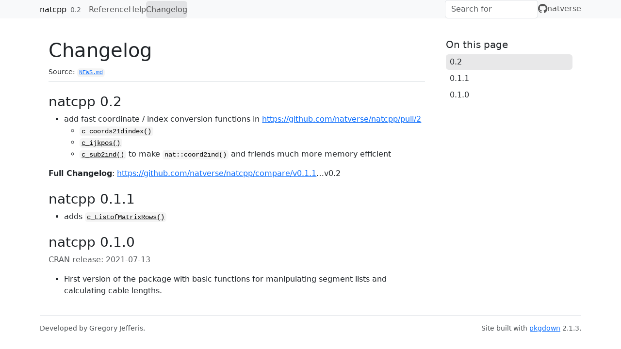

--- FILE ---
content_type: text/html; charset=utf-8
request_url: https://natverse.org/natcpp/news/index.html
body_size: 1498
content:
<!DOCTYPE html>
<!-- Generated by pkgdown: do not edit by hand --><html lang="en-GB"><head><meta http-equiv="Content-Type" content="text/html; charset=UTF-8"><meta charset="utf-8"><meta http-equiv="X-UA-Compatible" content="IE=edge"><meta name="viewport" content="width=device-width, initial-scale=1, shrink-to-fit=no"><title>Changelog • natcpp</title><script src="../deps/jquery-3.6.0/jquery-3.6.0.min.js"></script><meta name="viewport" content="width=device-width, initial-scale=1, shrink-to-fit=no"><link href="../deps/bootstrap-5.3.1/bootstrap.min.css" rel="stylesheet"><script src="../deps/bootstrap-5.3.1/bootstrap.bundle.min.js"></script><link href="../deps/font-awesome-6.5.2/css/all.min.css" rel="stylesheet"><link href="../deps/font-awesome-6.5.2/css/v4-shims.min.css" rel="stylesheet"><script src="../deps/headroom-0.11.0/headroom.min.js"></script><script src="../deps/headroom-0.11.0/jQuery.headroom.min.js"></script><script src="../deps/bootstrap-toc-1.0.1/bootstrap-toc.min.js"></script><script src="../deps/clipboard.js-2.0.11/clipboard.min.js"></script><script src="../deps/search-1.0.0/autocomplete.jquery.min.js"></script><script src="../deps/search-1.0.0/fuse.min.js"></script><script src="../deps/search-1.0.0/mark.min.js"></script><!-- pkgdown --><script src="../pkgdown.js"></script><meta property="og:title" content="Changelog"></head><body>
    <a href="#main" class="visually-hidden-focusable">Skip to contents</a>


    <nav class="navbar navbar-expand-lg fixed-top bg-light" data-bs-theme="light" aria-label="Site navigation"><div class="container">

    <a class="navbar-brand me-2" href="../index.html">natcpp</a>

    <small class="nav-text text-muted me-auto" data-bs-toggle="tooltip" data-bs-placement="bottom" title="">0.2</small>


    <button class="navbar-toggler" type="button" data-bs-toggle="collapse" data-bs-target="#navbar" aria-controls="navbar" aria-expanded="false" aria-label="Toggle navigation">
      <span class="navbar-toggler-icon"></span>
    </button>

    <div id="navbar" class="collapse navbar-collapse ms-3">
      <ul class="navbar-nav me-auto"><li class="nav-item"><a class="nav-link" href="../reference/index.html">Reference</a></li>
<li class="nav-item"><a class="nav-link" href="../SUPPORT.html">Help</a></li>
<li class="active nav-item"><a class="nav-link" href="../news/index.html">Changelog</a></li>
      </ul><ul class="navbar-nav"><li class="nav-item"><form class="form-inline" role="search">
 <input class="form-control" type="search" name="search-input" id="search-input" autocomplete="off" aria-label="Search site" placeholder="Search for" data-search-index="../search.json"></form></li>
<li class="nav-item"><a class="external-link nav-link" href="https://github.com/natverse/natcpp/" aria-label="GitHub"><span class="fa fab fa-github fa-lg"></span></a></li>
<li class="nav-item"><a class="external-link nav-link" href="https://natverse.github.io">natverse</a></li>
      </ul></div>


  </div>
</nav><div class="container template-news">
<div class="row">
  <main id="main" class="col-md-9"><div class="page-header">

      <h1>Changelog</h1>
      <small>Source: <a href="https://github.com/natverse/natcpp/blob/master/NEWS.md" class="external-link"><code>NEWS.md</code></a></small>
    </div>

    <div class="section level2">
<h2 class="pkg-version" data-toc-text="0.2" id="natcpp-02">natcpp 0.2<a class="anchor" aria-label="anchor" href="#natcpp-02"></a></h2>
<ul><li>add fast coordinate / index conversion functions in <a href="https://github.com/natverse/natcpp/pull/2" class="external-link uri">https://github.com/natverse/natcpp/pull/2</a>
<ul><li><code><a href="../reference/c_coords21dindex.html">c_coords21dindex()</a></code></li>
<li><code><a href="../reference/c_ijkpos.html">c_ijkpos()</a></code></li>
<li>
<code><a href="../reference/c_sub2ind.html">c_sub2ind()</a></code> to make <code>nat::coord2ind()</code> and friends much more memory efficient</li>
</ul></li>
</ul><p><strong>Full Changelog</strong>: <a href="https://github.com/natverse/natcpp/compare/v0.1.1" class="external-link uri">https://github.com/natverse/natcpp/compare/v0.1.1</a>…v0.2</p>
</div>
    <div class="section level2">
<h2 class="pkg-version" data-toc-text="0.1.1" id="natcpp-011">natcpp 0.1.1<a class="anchor" aria-label="anchor" href="#natcpp-011"></a></h2>
<ul><li>adds <code><a href="../reference/c_ListofMatrixRows.html">c_ListofMatrixRows()</a></code>
</li>
</ul></div>
    <div class="section level2">
<h2 class="pkg-version" data-toc-text="0.1.0" id="natcpp-010">natcpp 0.1.0<a class="anchor" aria-label="anchor" href="#natcpp-010"></a></h2><p class="text-muted">CRAN release: 2021-07-13</p>
<ul><li>First version of the package with basic functions for manipulating segment lists and calculating cable lengths.</li>
</ul></div>
  </main><aside class="col-md-3"><nav id="toc" aria-label="Table of contents"><h2>On this page</h2>
    </nav></aside></div>


    <footer><div class="pkgdown-footer-left">
  <p>Developed by Gregory Jefferis.</p>
</div>

<div class="pkgdown-footer-right">
  <p>Site built with <a href="https://pkgdown.r-lib.org/" class="external-link">pkgdown</a> 2.1.3.</p>
</div>

    </footer></div>





  </body></html>

